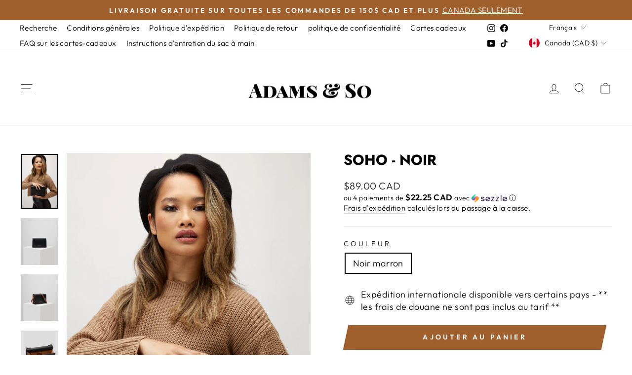

--- FILE ---
content_type: text/html; charset=utf-8
request_url: https://adamsandso.com/fr/search?view=preorderjson&q=id:%226980764467265%22%20OR%20handle:%22e-gift-cards%22
body_size: 101
content:
[{
      "id":4421991399489,
      "title":"E-cartes cadeaux",
      "handle":"e-gift-cards",
      "collections":[],
      "images":[{"id":13840052617281,"src":"\/\/adamsandso.com\/cdn\/shop\/products\/IMG_0806.jpg?v=1585600110"},{"id":13840054583361,"src":"\/\/adamsandso.com\/cdn\/shop\/products\/IMG_0802.jpg?v=1585600143"},{"id":13840056320065,"src":"\/\/adamsandso.com\/cdn\/shop\/products\/IMG_0804.jpg?v=1585600171"},{"id":13840057761857,"src":"\/\/adamsandso.com\/cdn\/shop\/products\/IMG_0805.jpg?v=1585600196"},{"id":13840058843201,"src":"\/\/adamsandso.com\/cdn\/shop\/products\/IMG_0796.jpg?v=1585600220"},{"id":13841338925121,"src":"\/\/adamsandso.com\/cdn\/shop\/products\/IMG_0799.jpg?v=1585627952"}],
      "first_available_variant":{"id":31631497166913},
      "available":true,
      "selling_plan_groups":[],
      "variants": [{
            "id":31631497166913, 
            "title":"50,00 $CA",
            "price":5000,
            "available":true,
            "inventory_quantity":-1,
            "inventory_policy":"deny",
            "selling_plan_allocations": []
          },{
            "id":31631497199681, 
            "title":"100,00 CA$",
            "price":10000,
            "available":true,
            "inventory_quantity":-1,
            "inventory_policy":"deny",
            "selling_plan_allocations": []
          },{
            "id":31631497232449, 
            "title":"150,00 $ CA",
            "price":15000,
            "available":true,
            "inventory_quantity":0,
            "inventory_policy":"deny",
            "selling_plan_allocations": []
          },{
            "id":31631497265217, 
            "title":"200,00 CA$",
            "price":20000,
            "available":true,
            "inventory_quantity":0,
            "inventory_policy":"deny",
            "selling_plan_allocations": []
          }],
      "source": "template"
    },{
      "id":6980764467265,
      "title":"Soho - Noir",
      "handle":"soho-black",
      "collections":[272277307457,161518420033],
      "images":[{"id":31398343278657,"src":"\/\/adamsandso.com\/cdn\/shop\/files\/CrossBody-ONMODEL-Black-03copie.jpg?v=1696613183"},{"id":31398335381569,"src":"\/\/adamsandso.com\/cdn\/shop\/files\/Crossbody-Black-01copie.jpg?v=1696613183"},{"id":31398335316033,"src":"\/\/adamsandso.com\/cdn\/shop\/files\/Crossbody-Black-03copie.jpg?v=1696613183"},{"id":31398335348801,"src":"\/\/adamsandso.com\/cdn\/shop\/files\/Crossbody-Black-04copie.jpg?v=1696613183"},{"id":31398343245889,"src":"\/\/adamsandso.com\/cdn\/shop\/files\/CrossBody-ONMODEL-Black-01copie.jpg?v=1696613183"}],
      "first_available_variant":{"id":40490317250625},
      "available":true,
      "selling_plan_groups":[{"id":"fa1ca458427e7371c589dbeaa972b242794aa491","name":"Précommande","options":[{"name":"Option de paiement","position":1,"values":["Paiement complet"]}],"selling_plans":[{"id":984842305,"name":"Paiement complet","description":null,"options":[{"name":"Option de paiement","position":1,"value":"Paiement complet"}],"recurring_deliveries":false,"price_adjustments":[],"checkout_charge":{"value_type":"percentage","value":100}}],"app_id":null}],
      "variants": [{
            "id":40490317250625, 
            "title":"Noir marron",
            "price":8900,
            "available":true,
            "inventory_quantity":29,
            "inventory_policy":"deny",
            "selling_plan_allocations": [{
                  "price_adjustments": [],
                  "price":8900,
                  "compare_at_price":null,
                  "per_delivery_price":8900,
                  "selling_plan_id":984842305,
                  "selling_plan_group_id": "fa1ca458427e7371c589dbeaa972b242794aa491"
                }]
          }],
      "source": "template"
    }]

--- FILE ---
content_type: text/html; charset=utf-8
request_url: https://adamsandso.com/fr/search?view=preorderjson&q=id:%226980764467265%22%20OR%20handle:%22e-gift-cards%22
body_size: 1057
content:
[{
      "id":4421991399489,
      "title":"E-cartes cadeaux",
      "handle":"e-gift-cards",
      "collections":[],
      "images":[{"id":13840052617281,"src":"\/\/adamsandso.com\/cdn\/shop\/products\/IMG_0806.jpg?v=1585600110"},{"id":13840054583361,"src":"\/\/adamsandso.com\/cdn\/shop\/products\/IMG_0802.jpg?v=1585600143"},{"id":13840056320065,"src":"\/\/adamsandso.com\/cdn\/shop\/products\/IMG_0804.jpg?v=1585600171"},{"id":13840057761857,"src":"\/\/adamsandso.com\/cdn\/shop\/products\/IMG_0805.jpg?v=1585600196"},{"id":13840058843201,"src":"\/\/adamsandso.com\/cdn\/shop\/products\/IMG_0796.jpg?v=1585600220"},{"id":13841338925121,"src":"\/\/adamsandso.com\/cdn\/shop\/products\/IMG_0799.jpg?v=1585627952"}],
      "first_available_variant":{"id":31631497166913},
      "available":true,
      "selling_plan_groups":[],
      "variants": [{
            "id":31631497166913, 
            "title":"50,00 $CA",
            "price":5000,
            "available":true,
            "inventory_quantity":-1,
            "inventory_policy":"deny",
            "selling_plan_allocations": []
          },{
            "id":31631497199681, 
            "title":"100,00 CA$",
            "price":10000,
            "available":true,
            "inventory_quantity":-1,
            "inventory_policy":"deny",
            "selling_plan_allocations": []
          },{
            "id":31631497232449, 
            "title":"150,00 $ CA",
            "price":15000,
            "available":true,
            "inventory_quantity":0,
            "inventory_policy":"deny",
            "selling_plan_allocations": []
          },{
            "id":31631497265217, 
            "title":"200,00 CA$",
            "price":20000,
            "available":true,
            "inventory_quantity":0,
            "inventory_policy":"deny",
            "selling_plan_allocations": []
          }],
      "source": "template"
    },{
      "id":6980764467265,
      "title":"Soho - Noir",
      "handle":"soho-black",
      "collections":[272277307457,161518420033],
      "images":[{"id":31398343278657,"src":"\/\/adamsandso.com\/cdn\/shop\/files\/CrossBody-ONMODEL-Black-03copie.jpg?v=1696613183"},{"id":31398335381569,"src":"\/\/adamsandso.com\/cdn\/shop\/files\/Crossbody-Black-01copie.jpg?v=1696613183"},{"id":31398335316033,"src":"\/\/adamsandso.com\/cdn\/shop\/files\/Crossbody-Black-03copie.jpg?v=1696613183"},{"id":31398335348801,"src":"\/\/adamsandso.com\/cdn\/shop\/files\/Crossbody-Black-04copie.jpg?v=1696613183"},{"id":31398343245889,"src":"\/\/adamsandso.com\/cdn\/shop\/files\/CrossBody-ONMODEL-Black-01copie.jpg?v=1696613183"}],
      "first_available_variant":{"id":40490317250625},
      "available":true,
      "selling_plan_groups":[{"id":"fa1ca458427e7371c589dbeaa972b242794aa491","name":"Précommande","options":[{"name":"Option de paiement","position":1,"values":["Paiement complet"]}],"selling_plans":[{"id":984842305,"name":"Paiement complet","description":null,"options":[{"name":"Option de paiement","position":1,"value":"Paiement complet"}],"recurring_deliveries":false,"price_adjustments":[],"checkout_charge":{"value_type":"percentage","value":100}}],"app_id":null}],
      "variants": [{
            "id":40490317250625, 
            "title":"Noir marron",
            "price":8900,
            "available":true,
            "inventory_quantity":29,
            "inventory_policy":"deny",
            "selling_plan_allocations": [{
                  "price_adjustments": [],
                  "price":8900,
                  "compare_at_price":null,
                  "per_delivery_price":8900,
                  "selling_plan_id":984842305,
                  "selling_plan_group_id": "fa1ca458427e7371c589dbeaa972b242794aa491"
                }]
          }],
      "source": "template"
    }]

--- FILE ---
content_type: text/html; charset=utf-8
request_url: https://adamsandso.com/fr/search?view=preorderjson&q=id:%226980764467265%22%20OR%20handle:%22e-gift-cards%22
body_size: 543
content:
[{
      "id":4421991399489,
      "title":"E-cartes cadeaux",
      "handle":"e-gift-cards",
      "collections":[],
      "images":[{"id":13840052617281,"src":"\/\/adamsandso.com\/cdn\/shop\/products\/IMG_0806.jpg?v=1585600110"},{"id":13840054583361,"src":"\/\/adamsandso.com\/cdn\/shop\/products\/IMG_0802.jpg?v=1585600143"},{"id":13840056320065,"src":"\/\/adamsandso.com\/cdn\/shop\/products\/IMG_0804.jpg?v=1585600171"},{"id":13840057761857,"src":"\/\/adamsandso.com\/cdn\/shop\/products\/IMG_0805.jpg?v=1585600196"},{"id":13840058843201,"src":"\/\/adamsandso.com\/cdn\/shop\/products\/IMG_0796.jpg?v=1585600220"},{"id":13841338925121,"src":"\/\/adamsandso.com\/cdn\/shop\/products\/IMG_0799.jpg?v=1585627952"}],
      "first_available_variant":{"id":31631497166913},
      "available":true,
      "selling_plan_groups":[],
      "variants": [{
            "id":31631497166913, 
            "title":"50,00 $CA",
            "price":5000,
            "available":true,
            "inventory_quantity":-1,
            "inventory_policy":"deny",
            "selling_plan_allocations": []
          },{
            "id":31631497199681, 
            "title":"100,00 CA$",
            "price":10000,
            "available":true,
            "inventory_quantity":-1,
            "inventory_policy":"deny",
            "selling_plan_allocations": []
          },{
            "id":31631497232449, 
            "title":"150,00 $ CA",
            "price":15000,
            "available":true,
            "inventory_quantity":0,
            "inventory_policy":"deny",
            "selling_plan_allocations": []
          },{
            "id":31631497265217, 
            "title":"200,00 CA$",
            "price":20000,
            "available":true,
            "inventory_quantity":0,
            "inventory_policy":"deny",
            "selling_plan_allocations": []
          }],
      "source": "template"
    },{
      "id":6980764467265,
      "title":"Soho - Noir",
      "handle":"soho-black",
      "collections":[272277307457,161518420033],
      "images":[{"id":31398343278657,"src":"\/\/adamsandso.com\/cdn\/shop\/files\/CrossBody-ONMODEL-Black-03copie.jpg?v=1696613183"},{"id":31398335381569,"src":"\/\/adamsandso.com\/cdn\/shop\/files\/Crossbody-Black-01copie.jpg?v=1696613183"},{"id":31398335316033,"src":"\/\/adamsandso.com\/cdn\/shop\/files\/Crossbody-Black-03copie.jpg?v=1696613183"},{"id":31398335348801,"src":"\/\/adamsandso.com\/cdn\/shop\/files\/Crossbody-Black-04copie.jpg?v=1696613183"},{"id":31398343245889,"src":"\/\/adamsandso.com\/cdn\/shop\/files\/CrossBody-ONMODEL-Black-01copie.jpg?v=1696613183"}],
      "first_available_variant":{"id":40490317250625},
      "available":true,
      "selling_plan_groups":[{"id":"fa1ca458427e7371c589dbeaa972b242794aa491","name":"Précommande","options":[{"name":"Option de paiement","position":1,"values":["Paiement complet"]}],"selling_plans":[{"id":984842305,"name":"Paiement complet","description":null,"options":[{"name":"Option de paiement","position":1,"value":"Paiement complet"}],"recurring_deliveries":false,"price_adjustments":[],"checkout_charge":{"value_type":"percentage","value":100}}],"app_id":null}],
      "variants": [{
            "id":40490317250625, 
            "title":"Noir marron",
            "price":8900,
            "available":true,
            "inventory_quantity":29,
            "inventory_policy":"deny",
            "selling_plan_allocations": [{
                  "price_adjustments": [],
                  "price":8900,
                  "compare_at_price":null,
                  "per_delivery_price":8900,
                  "selling_plan_id":984842305,
                  "selling_plan_group_id": "fa1ca458427e7371c589dbeaa972b242794aa491"
                }]
          }],
      "source": "template"
    }]